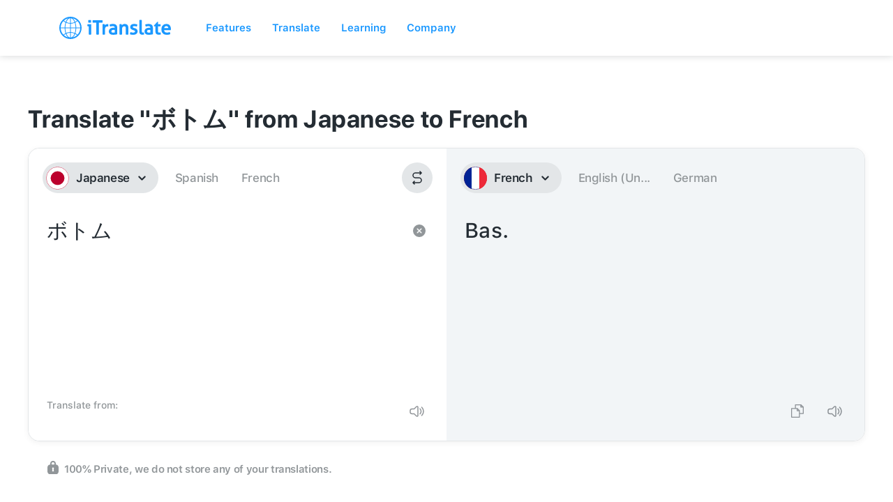

--- FILE ---
content_type: image/svg+xml
request_url: https://itranslate.com/images/iconMenu.svg
body_size: -172
content:
<?xml version="1.0" encoding="UTF-8"?>
<svg width="24px" height="24px" viewBox="0 0 24 24" version="1.1" xmlns="http://www.w3.org/2000/svg" xmlns:xlink="http://www.w3.org/1999/xlink">
    <!-- Generator: Sketch 60.1 (88133) - https://sketch.com -->
    <title>iconMenu</title>
    <desc>Created with Sketch.</desc>
    <g id="iconMenu" stroke="none" stroke-width="1" fill="none" fill-rule="evenodd" stroke-linecap="round">
        <g id="Menu-Icon" stroke="#FFFFFF" stroke-width="2">
            <line x1="7" y1="12" x2="17" y2="12" id="Path-2-Copy"></line>
            <line x1="7" y1="7" x2="17" y2="7" id="Path-2"></line>
            <line x1="7" y1="17" x2="17" y2="17" id="Path-2-Copy-2"></line>
        </g>
    </g>
</svg>